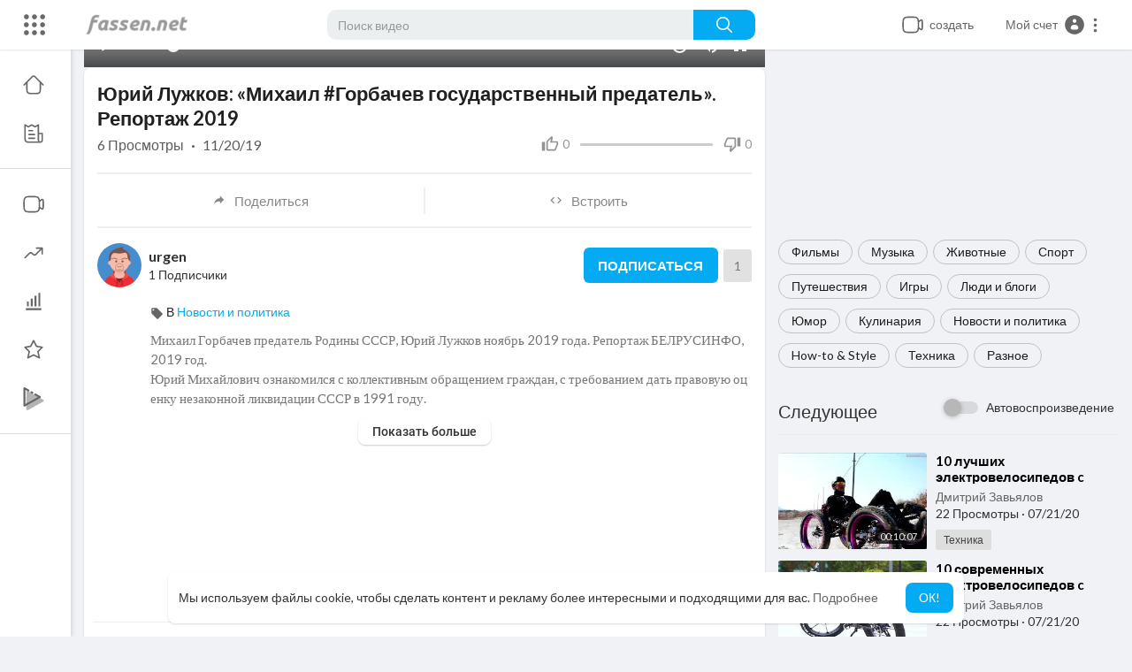

--- FILE ---
content_type: text/html; charset=utf-8
request_url: https://www.google.com/recaptcha/api2/anchor?ar=1&k=6LdM7wATAAAAADDSXG8DUksOb-Mr38OiJuLxsbmP&co=aHR0cHM6Ly9mYXNzZW4ubmV0OjQ0Mw..&hl=en&v=PoyoqOPhxBO7pBk68S4YbpHZ&size=normal&anchor-ms=20000&execute-ms=30000&cb=x1k3gsw9ytbw
body_size: 49458
content:
<!DOCTYPE HTML><html dir="ltr" lang="en"><head><meta http-equiv="Content-Type" content="text/html; charset=UTF-8">
<meta http-equiv="X-UA-Compatible" content="IE=edge">
<title>reCAPTCHA</title>
<style type="text/css">
/* cyrillic-ext */
@font-face {
  font-family: 'Roboto';
  font-style: normal;
  font-weight: 400;
  font-stretch: 100%;
  src: url(//fonts.gstatic.com/s/roboto/v48/KFO7CnqEu92Fr1ME7kSn66aGLdTylUAMa3GUBHMdazTgWw.woff2) format('woff2');
  unicode-range: U+0460-052F, U+1C80-1C8A, U+20B4, U+2DE0-2DFF, U+A640-A69F, U+FE2E-FE2F;
}
/* cyrillic */
@font-face {
  font-family: 'Roboto';
  font-style: normal;
  font-weight: 400;
  font-stretch: 100%;
  src: url(//fonts.gstatic.com/s/roboto/v48/KFO7CnqEu92Fr1ME7kSn66aGLdTylUAMa3iUBHMdazTgWw.woff2) format('woff2');
  unicode-range: U+0301, U+0400-045F, U+0490-0491, U+04B0-04B1, U+2116;
}
/* greek-ext */
@font-face {
  font-family: 'Roboto';
  font-style: normal;
  font-weight: 400;
  font-stretch: 100%;
  src: url(//fonts.gstatic.com/s/roboto/v48/KFO7CnqEu92Fr1ME7kSn66aGLdTylUAMa3CUBHMdazTgWw.woff2) format('woff2');
  unicode-range: U+1F00-1FFF;
}
/* greek */
@font-face {
  font-family: 'Roboto';
  font-style: normal;
  font-weight: 400;
  font-stretch: 100%;
  src: url(//fonts.gstatic.com/s/roboto/v48/KFO7CnqEu92Fr1ME7kSn66aGLdTylUAMa3-UBHMdazTgWw.woff2) format('woff2');
  unicode-range: U+0370-0377, U+037A-037F, U+0384-038A, U+038C, U+038E-03A1, U+03A3-03FF;
}
/* math */
@font-face {
  font-family: 'Roboto';
  font-style: normal;
  font-weight: 400;
  font-stretch: 100%;
  src: url(//fonts.gstatic.com/s/roboto/v48/KFO7CnqEu92Fr1ME7kSn66aGLdTylUAMawCUBHMdazTgWw.woff2) format('woff2');
  unicode-range: U+0302-0303, U+0305, U+0307-0308, U+0310, U+0312, U+0315, U+031A, U+0326-0327, U+032C, U+032F-0330, U+0332-0333, U+0338, U+033A, U+0346, U+034D, U+0391-03A1, U+03A3-03A9, U+03B1-03C9, U+03D1, U+03D5-03D6, U+03F0-03F1, U+03F4-03F5, U+2016-2017, U+2034-2038, U+203C, U+2040, U+2043, U+2047, U+2050, U+2057, U+205F, U+2070-2071, U+2074-208E, U+2090-209C, U+20D0-20DC, U+20E1, U+20E5-20EF, U+2100-2112, U+2114-2115, U+2117-2121, U+2123-214F, U+2190, U+2192, U+2194-21AE, U+21B0-21E5, U+21F1-21F2, U+21F4-2211, U+2213-2214, U+2216-22FF, U+2308-230B, U+2310, U+2319, U+231C-2321, U+2336-237A, U+237C, U+2395, U+239B-23B7, U+23D0, U+23DC-23E1, U+2474-2475, U+25AF, U+25B3, U+25B7, U+25BD, U+25C1, U+25CA, U+25CC, U+25FB, U+266D-266F, U+27C0-27FF, U+2900-2AFF, U+2B0E-2B11, U+2B30-2B4C, U+2BFE, U+3030, U+FF5B, U+FF5D, U+1D400-1D7FF, U+1EE00-1EEFF;
}
/* symbols */
@font-face {
  font-family: 'Roboto';
  font-style: normal;
  font-weight: 400;
  font-stretch: 100%;
  src: url(//fonts.gstatic.com/s/roboto/v48/KFO7CnqEu92Fr1ME7kSn66aGLdTylUAMaxKUBHMdazTgWw.woff2) format('woff2');
  unicode-range: U+0001-000C, U+000E-001F, U+007F-009F, U+20DD-20E0, U+20E2-20E4, U+2150-218F, U+2190, U+2192, U+2194-2199, U+21AF, U+21E6-21F0, U+21F3, U+2218-2219, U+2299, U+22C4-22C6, U+2300-243F, U+2440-244A, U+2460-24FF, U+25A0-27BF, U+2800-28FF, U+2921-2922, U+2981, U+29BF, U+29EB, U+2B00-2BFF, U+4DC0-4DFF, U+FFF9-FFFB, U+10140-1018E, U+10190-1019C, U+101A0, U+101D0-101FD, U+102E0-102FB, U+10E60-10E7E, U+1D2C0-1D2D3, U+1D2E0-1D37F, U+1F000-1F0FF, U+1F100-1F1AD, U+1F1E6-1F1FF, U+1F30D-1F30F, U+1F315, U+1F31C, U+1F31E, U+1F320-1F32C, U+1F336, U+1F378, U+1F37D, U+1F382, U+1F393-1F39F, U+1F3A7-1F3A8, U+1F3AC-1F3AF, U+1F3C2, U+1F3C4-1F3C6, U+1F3CA-1F3CE, U+1F3D4-1F3E0, U+1F3ED, U+1F3F1-1F3F3, U+1F3F5-1F3F7, U+1F408, U+1F415, U+1F41F, U+1F426, U+1F43F, U+1F441-1F442, U+1F444, U+1F446-1F449, U+1F44C-1F44E, U+1F453, U+1F46A, U+1F47D, U+1F4A3, U+1F4B0, U+1F4B3, U+1F4B9, U+1F4BB, U+1F4BF, U+1F4C8-1F4CB, U+1F4D6, U+1F4DA, U+1F4DF, U+1F4E3-1F4E6, U+1F4EA-1F4ED, U+1F4F7, U+1F4F9-1F4FB, U+1F4FD-1F4FE, U+1F503, U+1F507-1F50B, U+1F50D, U+1F512-1F513, U+1F53E-1F54A, U+1F54F-1F5FA, U+1F610, U+1F650-1F67F, U+1F687, U+1F68D, U+1F691, U+1F694, U+1F698, U+1F6AD, U+1F6B2, U+1F6B9-1F6BA, U+1F6BC, U+1F6C6-1F6CF, U+1F6D3-1F6D7, U+1F6E0-1F6EA, U+1F6F0-1F6F3, U+1F6F7-1F6FC, U+1F700-1F7FF, U+1F800-1F80B, U+1F810-1F847, U+1F850-1F859, U+1F860-1F887, U+1F890-1F8AD, U+1F8B0-1F8BB, U+1F8C0-1F8C1, U+1F900-1F90B, U+1F93B, U+1F946, U+1F984, U+1F996, U+1F9E9, U+1FA00-1FA6F, U+1FA70-1FA7C, U+1FA80-1FA89, U+1FA8F-1FAC6, U+1FACE-1FADC, U+1FADF-1FAE9, U+1FAF0-1FAF8, U+1FB00-1FBFF;
}
/* vietnamese */
@font-face {
  font-family: 'Roboto';
  font-style: normal;
  font-weight: 400;
  font-stretch: 100%;
  src: url(//fonts.gstatic.com/s/roboto/v48/KFO7CnqEu92Fr1ME7kSn66aGLdTylUAMa3OUBHMdazTgWw.woff2) format('woff2');
  unicode-range: U+0102-0103, U+0110-0111, U+0128-0129, U+0168-0169, U+01A0-01A1, U+01AF-01B0, U+0300-0301, U+0303-0304, U+0308-0309, U+0323, U+0329, U+1EA0-1EF9, U+20AB;
}
/* latin-ext */
@font-face {
  font-family: 'Roboto';
  font-style: normal;
  font-weight: 400;
  font-stretch: 100%;
  src: url(//fonts.gstatic.com/s/roboto/v48/KFO7CnqEu92Fr1ME7kSn66aGLdTylUAMa3KUBHMdazTgWw.woff2) format('woff2');
  unicode-range: U+0100-02BA, U+02BD-02C5, U+02C7-02CC, U+02CE-02D7, U+02DD-02FF, U+0304, U+0308, U+0329, U+1D00-1DBF, U+1E00-1E9F, U+1EF2-1EFF, U+2020, U+20A0-20AB, U+20AD-20C0, U+2113, U+2C60-2C7F, U+A720-A7FF;
}
/* latin */
@font-face {
  font-family: 'Roboto';
  font-style: normal;
  font-weight: 400;
  font-stretch: 100%;
  src: url(//fonts.gstatic.com/s/roboto/v48/KFO7CnqEu92Fr1ME7kSn66aGLdTylUAMa3yUBHMdazQ.woff2) format('woff2');
  unicode-range: U+0000-00FF, U+0131, U+0152-0153, U+02BB-02BC, U+02C6, U+02DA, U+02DC, U+0304, U+0308, U+0329, U+2000-206F, U+20AC, U+2122, U+2191, U+2193, U+2212, U+2215, U+FEFF, U+FFFD;
}
/* cyrillic-ext */
@font-face {
  font-family: 'Roboto';
  font-style: normal;
  font-weight: 500;
  font-stretch: 100%;
  src: url(//fonts.gstatic.com/s/roboto/v48/KFO7CnqEu92Fr1ME7kSn66aGLdTylUAMa3GUBHMdazTgWw.woff2) format('woff2');
  unicode-range: U+0460-052F, U+1C80-1C8A, U+20B4, U+2DE0-2DFF, U+A640-A69F, U+FE2E-FE2F;
}
/* cyrillic */
@font-face {
  font-family: 'Roboto';
  font-style: normal;
  font-weight: 500;
  font-stretch: 100%;
  src: url(//fonts.gstatic.com/s/roboto/v48/KFO7CnqEu92Fr1ME7kSn66aGLdTylUAMa3iUBHMdazTgWw.woff2) format('woff2');
  unicode-range: U+0301, U+0400-045F, U+0490-0491, U+04B0-04B1, U+2116;
}
/* greek-ext */
@font-face {
  font-family: 'Roboto';
  font-style: normal;
  font-weight: 500;
  font-stretch: 100%;
  src: url(//fonts.gstatic.com/s/roboto/v48/KFO7CnqEu92Fr1ME7kSn66aGLdTylUAMa3CUBHMdazTgWw.woff2) format('woff2');
  unicode-range: U+1F00-1FFF;
}
/* greek */
@font-face {
  font-family: 'Roboto';
  font-style: normal;
  font-weight: 500;
  font-stretch: 100%;
  src: url(//fonts.gstatic.com/s/roboto/v48/KFO7CnqEu92Fr1ME7kSn66aGLdTylUAMa3-UBHMdazTgWw.woff2) format('woff2');
  unicode-range: U+0370-0377, U+037A-037F, U+0384-038A, U+038C, U+038E-03A1, U+03A3-03FF;
}
/* math */
@font-face {
  font-family: 'Roboto';
  font-style: normal;
  font-weight: 500;
  font-stretch: 100%;
  src: url(//fonts.gstatic.com/s/roboto/v48/KFO7CnqEu92Fr1ME7kSn66aGLdTylUAMawCUBHMdazTgWw.woff2) format('woff2');
  unicode-range: U+0302-0303, U+0305, U+0307-0308, U+0310, U+0312, U+0315, U+031A, U+0326-0327, U+032C, U+032F-0330, U+0332-0333, U+0338, U+033A, U+0346, U+034D, U+0391-03A1, U+03A3-03A9, U+03B1-03C9, U+03D1, U+03D5-03D6, U+03F0-03F1, U+03F4-03F5, U+2016-2017, U+2034-2038, U+203C, U+2040, U+2043, U+2047, U+2050, U+2057, U+205F, U+2070-2071, U+2074-208E, U+2090-209C, U+20D0-20DC, U+20E1, U+20E5-20EF, U+2100-2112, U+2114-2115, U+2117-2121, U+2123-214F, U+2190, U+2192, U+2194-21AE, U+21B0-21E5, U+21F1-21F2, U+21F4-2211, U+2213-2214, U+2216-22FF, U+2308-230B, U+2310, U+2319, U+231C-2321, U+2336-237A, U+237C, U+2395, U+239B-23B7, U+23D0, U+23DC-23E1, U+2474-2475, U+25AF, U+25B3, U+25B7, U+25BD, U+25C1, U+25CA, U+25CC, U+25FB, U+266D-266F, U+27C0-27FF, U+2900-2AFF, U+2B0E-2B11, U+2B30-2B4C, U+2BFE, U+3030, U+FF5B, U+FF5D, U+1D400-1D7FF, U+1EE00-1EEFF;
}
/* symbols */
@font-face {
  font-family: 'Roboto';
  font-style: normal;
  font-weight: 500;
  font-stretch: 100%;
  src: url(//fonts.gstatic.com/s/roboto/v48/KFO7CnqEu92Fr1ME7kSn66aGLdTylUAMaxKUBHMdazTgWw.woff2) format('woff2');
  unicode-range: U+0001-000C, U+000E-001F, U+007F-009F, U+20DD-20E0, U+20E2-20E4, U+2150-218F, U+2190, U+2192, U+2194-2199, U+21AF, U+21E6-21F0, U+21F3, U+2218-2219, U+2299, U+22C4-22C6, U+2300-243F, U+2440-244A, U+2460-24FF, U+25A0-27BF, U+2800-28FF, U+2921-2922, U+2981, U+29BF, U+29EB, U+2B00-2BFF, U+4DC0-4DFF, U+FFF9-FFFB, U+10140-1018E, U+10190-1019C, U+101A0, U+101D0-101FD, U+102E0-102FB, U+10E60-10E7E, U+1D2C0-1D2D3, U+1D2E0-1D37F, U+1F000-1F0FF, U+1F100-1F1AD, U+1F1E6-1F1FF, U+1F30D-1F30F, U+1F315, U+1F31C, U+1F31E, U+1F320-1F32C, U+1F336, U+1F378, U+1F37D, U+1F382, U+1F393-1F39F, U+1F3A7-1F3A8, U+1F3AC-1F3AF, U+1F3C2, U+1F3C4-1F3C6, U+1F3CA-1F3CE, U+1F3D4-1F3E0, U+1F3ED, U+1F3F1-1F3F3, U+1F3F5-1F3F7, U+1F408, U+1F415, U+1F41F, U+1F426, U+1F43F, U+1F441-1F442, U+1F444, U+1F446-1F449, U+1F44C-1F44E, U+1F453, U+1F46A, U+1F47D, U+1F4A3, U+1F4B0, U+1F4B3, U+1F4B9, U+1F4BB, U+1F4BF, U+1F4C8-1F4CB, U+1F4D6, U+1F4DA, U+1F4DF, U+1F4E3-1F4E6, U+1F4EA-1F4ED, U+1F4F7, U+1F4F9-1F4FB, U+1F4FD-1F4FE, U+1F503, U+1F507-1F50B, U+1F50D, U+1F512-1F513, U+1F53E-1F54A, U+1F54F-1F5FA, U+1F610, U+1F650-1F67F, U+1F687, U+1F68D, U+1F691, U+1F694, U+1F698, U+1F6AD, U+1F6B2, U+1F6B9-1F6BA, U+1F6BC, U+1F6C6-1F6CF, U+1F6D3-1F6D7, U+1F6E0-1F6EA, U+1F6F0-1F6F3, U+1F6F7-1F6FC, U+1F700-1F7FF, U+1F800-1F80B, U+1F810-1F847, U+1F850-1F859, U+1F860-1F887, U+1F890-1F8AD, U+1F8B0-1F8BB, U+1F8C0-1F8C1, U+1F900-1F90B, U+1F93B, U+1F946, U+1F984, U+1F996, U+1F9E9, U+1FA00-1FA6F, U+1FA70-1FA7C, U+1FA80-1FA89, U+1FA8F-1FAC6, U+1FACE-1FADC, U+1FADF-1FAE9, U+1FAF0-1FAF8, U+1FB00-1FBFF;
}
/* vietnamese */
@font-face {
  font-family: 'Roboto';
  font-style: normal;
  font-weight: 500;
  font-stretch: 100%;
  src: url(//fonts.gstatic.com/s/roboto/v48/KFO7CnqEu92Fr1ME7kSn66aGLdTylUAMa3OUBHMdazTgWw.woff2) format('woff2');
  unicode-range: U+0102-0103, U+0110-0111, U+0128-0129, U+0168-0169, U+01A0-01A1, U+01AF-01B0, U+0300-0301, U+0303-0304, U+0308-0309, U+0323, U+0329, U+1EA0-1EF9, U+20AB;
}
/* latin-ext */
@font-face {
  font-family: 'Roboto';
  font-style: normal;
  font-weight: 500;
  font-stretch: 100%;
  src: url(//fonts.gstatic.com/s/roboto/v48/KFO7CnqEu92Fr1ME7kSn66aGLdTylUAMa3KUBHMdazTgWw.woff2) format('woff2');
  unicode-range: U+0100-02BA, U+02BD-02C5, U+02C7-02CC, U+02CE-02D7, U+02DD-02FF, U+0304, U+0308, U+0329, U+1D00-1DBF, U+1E00-1E9F, U+1EF2-1EFF, U+2020, U+20A0-20AB, U+20AD-20C0, U+2113, U+2C60-2C7F, U+A720-A7FF;
}
/* latin */
@font-face {
  font-family: 'Roboto';
  font-style: normal;
  font-weight: 500;
  font-stretch: 100%;
  src: url(//fonts.gstatic.com/s/roboto/v48/KFO7CnqEu92Fr1ME7kSn66aGLdTylUAMa3yUBHMdazQ.woff2) format('woff2');
  unicode-range: U+0000-00FF, U+0131, U+0152-0153, U+02BB-02BC, U+02C6, U+02DA, U+02DC, U+0304, U+0308, U+0329, U+2000-206F, U+20AC, U+2122, U+2191, U+2193, U+2212, U+2215, U+FEFF, U+FFFD;
}
/* cyrillic-ext */
@font-face {
  font-family: 'Roboto';
  font-style: normal;
  font-weight: 900;
  font-stretch: 100%;
  src: url(//fonts.gstatic.com/s/roboto/v48/KFO7CnqEu92Fr1ME7kSn66aGLdTylUAMa3GUBHMdazTgWw.woff2) format('woff2');
  unicode-range: U+0460-052F, U+1C80-1C8A, U+20B4, U+2DE0-2DFF, U+A640-A69F, U+FE2E-FE2F;
}
/* cyrillic */
@font-face {
  font-family: 'Roboto';
  font-style: normal;
  font-weight: 900;
  font-stretch: 100%;
  src: url(//fonts.gstatic.com/s/roboto/v48/KFO7CnqEu92Fr1ME7kSn66aGLdTylUAMa3iUBHMdazTgWw.woff2) format('woff2');
  unicode-range: U+0301, U+0400-045F, U+0490-0491, U+04B0-04B1, U+2116;
}
/* greek-ext */
@font-face {
  font-family: 'Roboto';
  font-style: normal;
  font-weight: 900;
  font-stretch: 100%;
  src: url(//fonts.gstatic.com/s/roboto/v48/KFO7CnqEu92Fr1ME7kSn66aGLdTylUAMa3CUBHMdazTgWw.woff2) format('woff2');
  unicode-range: U+1F00-1FFF;
}
/* greek */
@font-face {
  font-family: 'Roboto';
  font-style: normal;
  font-weight: 900;
  font-stretch: 100%;
  src: url(//fonts.gstatic.com/s/roboto/v48/KFO7CnqEu92Fr1ME7kSn66aGLdTylUAMa3-UBHMdazTgWw.woff2) format('woff2');
  unicode-range: U+0370-0377, U+037A-037F, U+0384-038A, U+038C, U+038E-03A1, U+03A3-03FF;
}
/* math */
@font-face {
  font-family: 'Roboto';
  font-style: normal;
  font-weight: 900;
  font-stretch: 100%;
  src: url(//fonts.gstatic.com/s/roboto/v48/KFO7CnqEu92Fr1ME7kSn66aGLdTylUAMawCUBHMdazTgWw.woff2) format('woff2');
  unicode-range: U+0302-0303, U+0305, U+0307-0308, U+0310, U+0312, U+0315, U+031A, U+0326-0327, U+032C, U+032F-0330, U+0332-0333, U+0338, U+033A, U+0346, U+034D, U+0391-03A1, U+03A3-03A9, U+03B1-03C9, U+03D1, U+03D5-03D6, U+03F0-03F1, U+03F4-03F5, U+2016-2017, U+2034-2038, U+203C, U+2040, U+2043, U+2047, U+2050, U+2057, U+205F, U+2070-2071, U+2074-208E, U+2090-209C, U+20D0-20DC, U+20E1, U+20E5-20EF, U+2100-2112, U+2114-2115, U+2117-2121, U+2123-214F, U+2190, U+2192, U+2194-21AE, U+21B0-21E5, U+21F1-21F2, U+21F4-2211, U+2213-2214, U+2216-22FF, U+2308-230B, U+2310, U+2319, U+231C-2321, U+2336-237A, U+237C, U+2395, U+239B-23B7, U+23D0, U+23DC-23E1, U+2474-2475, U+25AF, U+25B3, U+25B7, U+25BD, U+25C1, U+25CA, U+25CC, U+25FB, U+266D-266F, U+27C0-27FF, U+2900-2AFF, U+2B0E-2B11, U+2B30-2B4C, U+2BFE, U+3030, U+FF5B, U+FF5D, U+1D400-1D7FF, U+1EE00-1EEFF;
}
/* symbols */
@font-face {
  font-family: 'Roboto';
  font-style: normal;
  font-weight: 900;
  font-stretch: 100%;
  src: url(//fonts.gstatic.com/s/roboto/v48/KFO7CnqEu92Fr1ME7kSn66aGLdTylUAMaxKUBHMdazTgWw.woff2) format('woff2');
  unicode-range: U+0001-000C, U+000E-001F, U+007F-009F, U+20DD-20E0, U+20E2-20E4, U+2150-218F, U+2190, U+2192, U+2194-2199, U+21AF, U+21E6-21F0, U+21F3, U+2218-2219, U+2299, U+22C4-22C6, U+2300-243F, U+2440-244A, U+2460-24FF, U+25A0-27BF, U+2800-28FF, U+2921-2922, U+2981, U+29BF, U+29EB, U+2B00-2BFF, U+4DC0-4DFF, U+FFF9-FFFB, U+10140-1018E, U+10190-1019C, U+101A0, U+101D0-101FD, U+102E0-102FB, U+10E60-10E7E, U+1D2C0-1D2D3, U+1D2E0-1D37F, U+1F000-1F0FF, U+1F100-1F1AD, U+1F1E6-1F1FF, U+1F30D-1F30F, U+1F315, U+1F31C, U+1F31E, U+1F320-1F32C, U+1F336, U+1F378, U+1F37D, U+1F382, U+1F393-1F39F, U+1F3A7-1F3A8, U+1F3AC-1F3AF, U+1F3C2, U+1F3C4-1F3C6, U+1F3CA-1F3CE, U+1F3D4-1F3E0, U+1F3ED, U+1F3F1-1F3F3, U+1F3F5-1F3F7, U+1F408, U+1F415, U+1F41F, U+1F426, U+1F43F, U+1F441-1F442, U+1F444, U+1F446-1F449, U+1F44C-1F44E, U+1F453, U+1F46A, U+1F47D, U+1F4A3, U+1F4B0, U+1F4B3, U+1F4B9, U+1F4BB, U+1F4BF, U+1F4C8-1F4CB, U+1F4D6, U+1F4DA, U+1F4DF, U+1F4E3-1F4E6, U+1F4EA-1F4ED, U+1F4F7, U+1F4F9-1F4FB, U+1F4FD-1F4FE, U+1F503, U+1F507-1F50B, U+1F50D, U+1F512-1F513, U+1F53E-1F54A, U+1F54F-1F5FA, U+1F610, U+1F650-1F67F, U+1F687, U+1F68D, U+1F691, U+1F694, U+1F698, U+1F6AD, U+1F6B2, U+1F6B9-1F6BA, U+1F6BC, U+1F6C6-1F6CF, U+1F6D3-1F6D7, U+1F6E0-1F6EA, U+1F6F0-1F6F3, U+1F6F7-1F6FC, U+1F700-1F7FF, U+1F800-1F80B, U+1F810-1F847, U+1F850-1F859, U+1F860-1F887, U+1F890-1F8AD, U+1F8B0-1F8BB, U+1F8C0-1F8C1, U+1F900-1F90B, U+1F93B, U+1F946, U+1F984, U+1F996, U+1F9E9, U+1FA00-1FA6F, U+1FA70-1FA7C, U+1FA80-1FA89, U+1FA8F-1FAC6, U+1FACE-1FADC, U+1FADF-1FAE9, U+1FAF0-1FAF8, U+1FB00-1FBFF;
}
/* vietnamese */
@font-face {
  font-family: 'Roboto';
  font-style: normal;
  font-weight: 900;
  font-stretch: 100%;
  src: url(//fonts.gstatic.com/s/roboto/v48/KFO7CnqEu92Fr1ME7kSn66aGLdTylUAMa3OUBHMdazTgWw.woff2) format('woff2');
  unicode-range: U+0102-0103, U+0110-0111, U+0128-0129, U+0168-0169, U+01A0-01A1, U+01AF-01B0, U+0300-0301, U+0303-0304, U+0308-0309, U+0323, U+0329, U+1EA0-1EF9, U+20AB;
}
/* latin-ext */
@font-face {
  font-family: 'Roboto';
  font-style: normal;
  font-weight: 900;
  font-stretch: 100%;
  src: url(//fonts.gstatic.com/s/roboto/v48/KFO7CnqEu92Fr1ME7kSn66aGLdTylUAMa3KUBHMdazTgWw.woff2) format('woff2');
  unicode-range: U+0100-02BA, U+02BD-02C5, U+02C7-02CC, U+02CE-02D7, U+02DD-02FF, U+0304, U+0308, U+0329, U+1D00-1DBF, U+1E00-1E9F, U+1EF2-1EFF, U+2020, U+20A0-20AB, U+20AD-20C0, U+2113, U+2C60-2C7F, U+A720-A7FF;
}
/* latin */
@font-face {
  font-family: 'Roboto';
  font-style: normal;
  font-weight: 900;
  font-stretch: 100%;
  src: url(//fonts.gstatic.com/s/roboto/v48/KFO7CnqEu92Fr1ME7kSn66aGLdTylUAMa3yUBHMdazQ.woff2) format('woff2');
  unicode-range: U+0000-00FF, U+0131, U+0152-0153, U+02BB-02BC, U+02C6, U+02DA, U+02DC, U+0304, U+0308, U+0329, U+2000-206F, U+20AC, U+2122, U+2191, U+2193, U+2212, U+2215, U+FEFF, U+FFFD;
}

</style>
<link rel="stylesheet" type="text/css" href="https://www.gstatic.com/recaptcha/releases/PoyoqOPhxBO7pBk68S4YbpHZ/styles__ltr.css">
<script nonce="f2onHcCPZPXeUVKH_TvCBw" type="text/javascript">window['__recaptcha_api'] = 'https://www.google.com/recaptcha/api2/';</script>
<script type="text/javascript" src="https://www.gstatic.com/recaptcha/releases/PoyoqOPhxBO7pBk68S4YbpHZ/recaptcha__en.js" nonce="f2onHcCPZPXeUVKH_TvCBw">
      
    </script></head>
<body><div id="rc-anchor-alert" class="rc-anchor-alert"></div>
<input type="hidden" id="recaptcha-token" value="[base64]">
<script type="text/javascript" nonce="f2onHcCPZPXeUVKH_TvCBw">
      recaptcha.anchor.Main.init("[\x22ainput\x22,[\x22bgdata\x22,\x22\x22,\[base64]/[base64]/[base64]/[base64]/[base64]/[base64]/KGcoTywyNTMsTy5PKSxVRyhPLEMpKTpnKE8sMjUzLEMpLE8pKSxsKSksTykpfSxieT1mdW5jdGlvbihDLE8sdSxsKXtmb3IobD0odT1SKEMpLDApO08+MDtPLS0pbD1sPDw4fFooQyk7ZyhDLHUsbCl9LFVHPWZ1bmN0aW9uKEMsTyl7Qy5pLmxlbmd0aD4xMDQ/[base64]/[base64]/[base64]/[base64]/[base64]/[base64]/[base64]\\u003d\x22,\[base64]\x22,\[base64]/w7zDh8KQwqfCnMKpw6jDkhnCu0TDs8KdbsKww7/ChsKCJMK+w7LCmThBwrUZFcKlw48AwopXwpTCpMKaIMK0wrJSwoQbSBLDlMOpwpbDrTYewp7DlMKRDsOYwrgHwpnDlE3Do8K0w5LCrcKhMRLDrzbDiMO3w4YAwrbDssKEwopQw5ETDGHDqEzCkkfCscOtKsKxw7IOCQjDpsO/[base64]/wrzDjcO4wrjCkcKuLwjDumbDrsOTI8OIw7hsQmE6YSrDj1pxwonDv2pwVMOXwozCicOYQDsRwpEcwp/DtSzDnHcJwp0tXsOIFxFhw4DDt2TCjRNlV3jCkxlVTcKiOMOzwoLDlWo4wrl6ecOlw7LDg8KHL8Kpw77DvMKNw69Lw7QJV8KkwpjDuMKcFyN3e8OxUMO8I8OzwptcRXl9wpciw5k6cDgMACrDqkttD8KbZEAXY00Dw7pDK8Kmw7rCgcOOGhkQw51uNMK9FMOhwps9Zm/CnnU5RMKPZD3DvsO4CMODwoNhO8Kkw47DlCIQw7wVw6JsUcK0IwDCvsO+B8KtwozDs8OQwqgcV3/CkG7DmislwpAnw6LChcKEX13Ds8OiIVXDkMOjVMK4VxzCkBlrw65bwq7CrAY+CcOYCBkwwpUzesKcwp3DgGnCjkzDjyDCmsOCwqTDjcKBVcOnYV8Mw692ZkJFZsOjbljCisKbBsKlw6QBFyjDkyErZ3HChsKnw4AbZ8KsYy5Rw4UEwrcSwoVAw4fCuy3Ck8K/[base64]/[base64]/CmsOOAzsuaMKabUlIw7gew7RaH8OAw4JMwr7ClkXCkcOTL8KVOlQ8QWUKYcK6w6BPEsO+wqAIw4x3R09owr/Dgm0dwrHDkx3CoMKGO8KBw4JZb8KdQcOCUMOTw7XDgXFgw5TCqsOXwotuw5jDkMOUw4/DtG/[base64]/TsOTw65Pw5BRwo/DiUjDq8O3EcOyfXx2woRqw6kjU3k0wqJfw5PCuCEYw7h0RcOgwqTDo8O0wrRrT8OdYyVnwroBZMO7w7bDjy/Dlm0PIi9/[base64]/Chg0ew6AEB8OCcsKqXUk4w7sGJ8OzIUzDnsOTWy3DkcK4LcOsVXTDnH5NGCvCtRvCu2ZoLsO0O01ow4DDjSnCt8O4w6okw5BtwqfDqMO/[base64]/DlQHCk2TCti/[base64]/HsKDwofDgMKEw6xvcMKHWjATwrRkHsKYw7bDrQ4KwpLDrz0SwoEbwqnDuMORwpbClcKEw7LDqFczwobCjxhvFjPCnMKXw6okVm11Ei3CoV/Cp0pZwrJ4wqnDoHMlwoHCjDPDuifCh8K8YiXDnmbDgDYTXz3Cl8KERmZhw6bDnHTDhh7Du0pvw6DDlsOGw7PDlTNmw4s2d8OVbcODw6DChcO0c8KjS8OVwq/DhsKib8OKLcOEQcOCwqnCiMKJw6EdwpXDtAMawr15wpBLwrkjwrbDp0vDryHDtcKXwqzDhUZIwrXDosOxZndDwr3CpFTCgTjCgH3DkFMTwq8Yw5Nawq8VCXk1RGElKMOwVcKAwpwmwpPChWpBEDw/w6HCvMOYNMO5BRIdwpzCrcOAw67DkMOyw5gyw6rDqsK1BMOgw6XCpsO7RSE7w5jCpEDCliDDvEzCqE3CmGXDnnojWD4SwqQDw4HDtkR0w7rCvsKpwonCtsOiwpsgw6s8GcOmwp0BOl8vw4hZNMOywod9w5QBH1sLw4scZSDCksOeEyZ/wojDuCHDnMKdwpDCqMK3w63DjsKuB8OYUMKWwrl4dhlDCyHCksKXE8OeQcKxHcOwwrHDmkbCiyXDlXBPYklrR8KdchDChw7DrXnDn8OYC8OdD8OzwrI3D1DDpMOZw5nDpsKDWcKUwrZMwpfDlkfCvF1tN3EgwpvDosOHwq/CqcKFwq1mw5JtHcKyH1nCuMKtw506wrTDjnbCrHAHw6XDmVJGVMK+w5fDq2NiwoZVEMKTw5dbAB1odDdBfsO+TWE3WsOdw4ILQltBw5lywoLDm8K9KMOSw6/DsV3DtsKcF8K/woUOdsOJw6JHwpZLWcOhZsODbULDu2DCj3jDjsKNRMOvwo5gVsKMw4s1S8OZCcOdHSXDksOaJDDCmCTDmcKeWS7CuSJrw7Qbwr/Cm8OMFynDkcKgw4Naw5bCnlvDvhXCncKKfQN5ccKkb8K8wovDncKTVsOiMGtyWTQ6wpTCg1TCm8O7wo/[base64]/LsOVMjnDjMOGH8OBw5zDkhpPwrzCjcOiZcKST8OwwqHDuggNQgPDvyjChTEsw4kpw5nDo8KqLsOLR8KYwo8OBl1ywrPCiMKew73CpMO5w7UMCjZ+GsOzN8OkwpBDUSkgwp9Hwq3CgcOhw4AXw4PDmyd8w4/Ck2cdw6HDgcOlP1zDgMO2wpltw7/DhjHCjSbDmMKYw4pBw43CjUHCj8Ohw5YTD8OzW27DgsKww5xBEcKPO8Kkw5xPw6A5DMOxwol0w7obBArDqhgowqMxVxrCnilZEyrCrRzClmkzwq8OwpTDhV9GBcKrYMKkRB/CpMO2w7fCmkB3w5PDncOmA8KsdsKmdAYNwqfDgsO9KsKfw5F4wrwHwqDDmQXCinc+fGc6f8O6w50paMOjw6nCisKdw68MRTUVwpDDuQTDlMOmSFxpPRXDo2jDoSsPWnoqw5PDuFteUcKoWsOreR3CjcOowqnDqinCqMKZFUDDjMO/wrpow4tNRAFLCxnDjMO5PcOkW19qAcO7w6FpwpDDhS/DglIuwpHCv8OXE8OHDibClC51w4NhwrLDmcOTc0fCqVtmC8OHwovDp8ObWsKuw6bCpkzDpi8UV8KTNyBzA8KbcsK9wpYhw7oFwqbCscKNw5fCsXAWw6LCkklgVcOuwp05EsKHIG0oZ8OEw7XDocOSw7/CgW3CgMKIwo/Dk07DhXDCsy/DicKnf3vCvijDjDzDmgZJwotawrdSwoXDkDg5wqbChnpUw5bDoBTCi2rCvxnDuMOBw400w6DCsMKOGgnCpm/DnxhkE3bDucO/[base64]/[base64]/Dv8KTwonDmgnCphLCqWzDkMOIw63CijzCmcOKw5jDlsOPAxkDwrFcw69aSsOeawfDkMKhewjDjcOpL03DhxjDpcKSDcOlfEM/wprCrBonw7YDwrcvwovCqXPDq8K+CMKpw4AcUGEgJcOSTsKWIHLCilJiw4UhSUNDw7LCscKEQnjChlDCocKSLxPDpsO/Qht+F8Kmw5DDn2dBw53CncKNwpvCqwwJDsORPAoZfl4iw4IKfAReWsKxw6RPPXBASUjDh8KTw5TCh8Kmw4cnVj4bwqPCrA7Csx3DosO1wqw+F8O/BFFdw598OcKMwpwrIMOLw7sbwp7DknjCt8OeLMO8UMKgHcKXZMKwR8O6wpIrHhHDrVHDrhxSwqVYwpNpK3BnIcKnYcOnL8OiTsOcacOTwrjCt2vCnMK8wpsfDcKiJcKmwqgFNsKJYsOXwqvCplk+w4ItXz/CgMKIf8O8T8Oowq4FwqLCssO/N0VidcKpcMKYcMKlcQYhNsOGwrXCmRHCkcO5wox8DsKdPF80NcOHwr/Cn8OOYsKtw4I5K8O+w5VGUHfDhVDDusO/wpFzbMKOw7Q4ERgCwr07AcKDPsO0wrBMaMOpPScWwpLCg8KFwqZawpXDj8KoLBHCuEjCnWgdYcKiwr0sw6/Ck18hbkZqN2gAwqgFAG1SJsOzG1AHVlXDm8Kza8Kuwo/DjsO6w6zDqgQEH8KMwoTDuT1EPsOIw7cHFSTDij0nfEVtwqrCi8O5woTCgn7CqAMeO8KUTQ8RwrzDngdAwo7Dp0PDs1tAw43CpT0RXDHCoGM1wqXDklnDjMO7wqx7DcKNwopYeCPDtzfCvkl3csOvwogac8KqH0lHbxVkAkvDkWRvZ8OtF8O/w7ILd00ZwoAjwrXCoXV4OMOIfcKIWDPDoQ1ifcOFworCu8K9K8KRw7Alw7vCsy0MM2M0CsOSBFzCo8Ovw5cGOcOmwoA8EX4mw5/Du8OywrHDv8KeNcO1w4EscsKdwqPDnybCmMKDHcOCw6Usw7zDgDsmYUXCo8KwPnNAF8OjKT1xPhHDgQfDqMO/w5rDqw1NOjMuaj/CncOGTMKMQjFxwr8vKcO/w5tFJsOLQMOmwrdSOkYmwo3DlsO4GTrCqcKIwo5Fw6jDm8Oow4fDrWPCpcO3wo5/b8KZenLDrsOUw6PDuzRHLsOxw6p4wp/[base64]/DmAwrfMOww7lcw6LDosOCDcO8w74Ww6VRdF7CtsO/wp1cNyTCkh5jwpPDhMKrLcO8wpsoKsKiwr/DhcOBw7rDshXCnMK/w6ZdNBHDhcKOU8KaAsKpSAYUZiNQXjzCqMKew4PCnjzDksKlwoJrfMODwp9BG8KuDMO/PsOiAE3DozbDn8KoP0XDv8KAB2MSUsK9CBYfSsOsPSbDocKow6sXw5LChsKQwqQzwrckwojDpHnDqGnCjcKZesKGPRHClcOJERjClMKPC8Kew6Bkw4s5KlARw7QpJgbCj8Kfw4vDrUAYwq9YccKwC8ORLMK8wrk+IGlew6bDp8KnBcKYw5/CocOKYEpgV8KPw7zDtcK0w7DChsO7CkbCicOcw7PChmXDgALDniUaVyPDqsOpw5EgXcKLwqN2asKQGsONw65kQWPCgQ/Cn0/DlFTDisO+GE3DuiYqw5fDgDXCocOZK1tvw7fCjMOtw4Q3w48qV3xxdURTJsKKwrxGw6tOwqnCoGtFwrMfw59Fw5sbwqfCpMOiC8OdLS8aKMO1w4UMdMOEwrDDvMKNw5pbLMOTw7d2NX1WTsOreXbCqsO3woxAw5l8w7LDr8OyHMKidF/Dq8OBw6ciOMOMSDl/[base64]/Ck2sIw4/Ci0fDqMKQw54cKcKWwqgcQcOsDkrDhht1wrARw5UUwrHCjBrDjsKRJlXDoxrDmRjDlAvDmFwewp4XWlrCiznCpVgtHsKKwq3DnMKPDw/Dgmh8w6DDm8OXwoVkH0rDgMK0fMKGE8Oswo5vQ0zCicKXMwbDjsKRWHdFU8Kuw53CjAbDiMOQw5/CsHrCl14kworDvcOLUcOHw6TCisK6wqrCo3vDr1EgM8O9TnzCgWDDizEMBsKGczIDw7FvJTVPAMO2wovCucKxbMK0w5bCoXcawqo7wpvChg3Dg8Kawodvw5TDlBHDjBDDoEZ3YcOZIUHCsyvDkCvClMKuw6Yhwr/[base64]/DrSHCuDfCqMKQLAfDgi/DnVt5w6PDpwI0wrU5w47DkFTCsAxAbmXDuzMWwrDCmX3DlcOTKHvCp2lXw6hRNl3Ch8Krw7BIw7nCnwsvWF8WwoAAdMOSG07CgsOmw6AES8KeBsOnw6MDwrddwpZOw7PCtsK1UDfChgHCvMO/UsKhw4UNw6TCsMOZw7XDkVfDnwHDgi0GbMOjwokewoY3w6NUeMKTc8OVw4jDrMO2XAnCnwXDm8O+w4LCu0TCssK2wqx7wql5woMhwoJDTcOmAGHCgMO/OFZTNsOmw41cUgAOw40rw7HDt2tlKMOgwrQmwoRBDcOkBsK6wpvDncOnbm/Ct3/ChgHDvcK7K8KQwrFACCTCtDLCmsO5wqDCrMK3w4rCuFrChMOswq3CkMOUw7fCpsK7L8KJQWYdGgXCr8OTw7nDuzlOeggBPcOOe0czw6rDr2HDqcKYw5/[base64]/CuhxTw4ABJsOrwqDCpyrDuMKaXD/[base64]/w6IuL8KRw5TCvgEpwrnClMOAw5JSw5JMwpHCjMK8wpjCkMOYNmvDu8KRw5RDwrxcwotkwq8keMKuaMOiwpAYw4wdZxzCgX7CqcKEecO9YT9dwrNSTsKFXA3ChjMJWsOFIcK3WcKpR8Opw6TDnsKYw7HDisKOf8OOf8Oow6PCr1YWw6/DhTvDh8KUT0fCoE0AKsOcV8Oew5jDoyxRYMOqccKGwqptWsKjThp2AH/CiSdUwr3DmcK5wrd7woQEZ1x5HGLCkGDDpcOmw5U+XjdbwpzDrk7DtE5Lejtbc8Ouw49RDQl8XMOBw6nCn8O0VcKiw6RbH1oeVcOyw7gwRsK+w6rDq8OVB8OqJnR9wqjDk3rDhsO4fSXCr8OCXjEhw7zDnCHDoEfDtmIXwoBPwrYEw7dWwrHCpArCnBTDjg58w4o/w6dUw4DDgcKKwp3CrMO/HwjDksOwRWsKw69KwrhAwrFUw6YhFi5DwpTDq8KSw7rCscK5w4Q+dGwvwogCIAzCpcOCwoTDsMKZwrIDwos1DnNXFgVYSX4Kw69gwpfCo8KcwqjCqirCj8KswqfDsX54w5xCw6h3w7XDtADDhMKXw7zCscKzw5HCnSFhRcKVVcKaw79hXMKkw7/[base64]/DhH5yW0nChcKow5Erwqk2J8OLZcO0w43Cg8K1Cm/CnsO/UsOTXDUwDsOOZQx0BsO4w4Qkw7fDoR7DvjPDvjFtHHksUsKWwpzDj8KWZ1DDkMKOYsOqMcOCw7/Duzg1Mih4wrbCmMOZw5Rbw4LDqGLCixTDrGMUwo3Cn0HDmUfCg0MewpYfKXIDwqXDhGnDvsOIw6bClT/ClMOJDsOqBcKhw4wCIG4gw75zwpYBTlbDlDPCi3fDsjfCrQjCjsKsL8Ouw7kDwrzDtULDpMKSwrJTwo/DjMO0LEpOXsODB8OdwoE9woxKwoUrOVTDrQDDmMOXASbCisOWWGEYw5ZWbsK7w44ow4NrZxUVw4fDgSPDsDzDpsOAKsORGVbDnTdjUcK2w4/DlcK9wqzDnGhuHj/CunfClsOqwozDvi3CrxXCtsKufifDsEDDm3PDrR7Dqx3DksKowqBFY8K/Wi7Cu1ssWSbCm8Kpw6c/[base64]/DhExWwo1iF37DjyrDhMK6P2cgwqNJZcOyw54KRcOCwpIsGQ7DohXDjkN1wq/[base64]/[base64]/Dl8OIw78awrMhPsKQOkbCscKOWsONwr3DszE8w5vDu8KDLWsbHsOFJ2VDYMOmTVPDtcKrwovDrElGGgQgw7vDncKaw45Kw67DsBDCjnVRw7LCi1QTw6k+EQg7dRjCvsOuw7zDssKAw7QCNBfChR0Uwok2BsKnR8KbwrTDjSgDaSTDim/DtWsOwr0yw6LCqRR4aTlFHsKiw69vwp9VwpcQw5zDnTDCsAvChMKNwqrDtxc5ScKSwozCjBQidsOAw7DDhcK/[base64]/CrE/DnsKDbMK5RMOTw48BcsOtPsKHV07CuipbH8O6wp/CiiRMw4vDpsO2S8K+TcKOOU5Gw4tQw4h9wo0rCChBWUDCoQzCuMO0FjE5w7HCrcOiwoTCnwtYw6w7wo/DoxbCgGE9wr3ChcKeVMOdIcO2w796LMOqw45Xwr3DscKxcAJESMOSBcOhw6/DpSMcw4kdwrPCtGHDrnpHdMKRw5wRwo9xAXXDnMOKCljDplx3f8KPOCPDpVrCn3rDggVgEcKuCMKbw5vDlsK7w4nDoMKBSsKjw4XCnF/Ds17Diw1VwrZ/w6hBwpd3BcKkw5bDj8ODL8KZwqLCmADDl8KtWMOpwrvCjsOTw67CpsK0w6UFwpALw5NbbjXCkCbChG8tf8OSXMKaR8KLw73DvCJdw6hbQhPCjzwnw6wHAiLDpcKEw4TDhcOawpHDui9jw4/Ch8OjPsOOw7l+w6IQDcKdw50sIsKlwo3CunjCg8KVwozCrFRwY8KKwrhQYj7CgcKNUVnCn8OCQ0NhdnnDrnXCmhdzw5w0X8K/fcO5w7nCr8KMCWXDgMOnwrzCm8Ogw7MgwqIGdMKxw4nDh8OCw6rChVPCl8KleARTXy7Dh8OjwqV/DGUYw77Do21db8KVw4cza8KrRErCnzHCqGbDm1c3By3Dg8Ovwr5KY8OFEjXDvcKdHWkNwr3DhcKEwqPDpELDh2h8w5AvMcKXYcOWURsDwpzCigvDusKDMD/Dg0V2woHDmMKIwo8OKMOCdkvCmcKvGVPCnGwud8OOP8K7wqLDnsKbbMKib8OKEVB2wqHDkMKywr/DrMKaLRbCvcOdw6hfesKMw6jDrcKEw6J6LAjCksK0BCEvdzTCgcKcw5TCoMOvS0hwK8OpB8O9w4BcwqUuI0zCssOAw6YQwozClzrDh3/DvsKndMKcWRghXcOWwpllwpbDninDvcOScMOEeRzDjcKjIMK1w5UoRCMYDkI2SMOVXEHCvcOOT8Kzw7HCqcOyOcOAwqV8wojDnMOdwpYDw7EzG8ObNjF3w4F7W8Ozw7QXw58hwq7CkMOfwrXCmjXDh8KqEMKub39ZQxtTcsOORsK9w5tZw4/DusKbwr7CtcOUw7PCm3FkAhQhRCRGfF9Cw6TCjMKhKcO5V3rClz/DksOFwp/DgxbDscKTwq1qKDnDnxA+wocaf8Odw4sdw6h8OxPCq8OAIsKhw70QbzhCw7jDt8KNRj7CkMKgwqLCnmjDjcOnWyRGw65Rw4MQMcOTwqRVF2zCuRcjw79FR8KnSHDCs2TDthbCjkFMNMKxKsKuSMOqJcOpNcOfw4tQGntsGAXCi8O3QBbDn8KZw4XDnB/[base64]/CjMKow4bClTPDoyFGwpTClMKVW8OewqfCucOTwo1Hw4d9dMOeVMKBYMOpw57CrMOww6bDhxDDuCvDiMKpE8Kiw6jCs8OfSMObwqw8cDPCmBLCmlZWwq3CiBJ9wprCtsOoKsONJsO0NjrCkjTCnsO6HMKPwoF3wonCtsKVwo7Diw42AMKSM13CmlbCvF/ChmzDv3Ikw7QsGsKowozDjMKzwqJTUEjCoVgcDEHCj8OGWcKaPBNrw49Oc8K1aMORwr7CgMO2TCPDpMK6wq/[base64]/DkMKWaWnCsFMdBsO1w7Qlw7bDh3vDscKrIELDhRzCusOuX8KuH8KvwpvDjQcMw44Qwqo0DcKCwpVTwqzDn2vDlcK7DmfCpQYpOMOhE3/DilAwA3NxRcK3wpPCo8Onw4d2K1fChsKYSgxOw5U8HkDDp1rDlMKXXMKZSsOpXsKew5LClE7DmVfCoMKow4t/[base64]/CoDHCgFXDv28MwpnDjDh8wp3DgCQGcMOTKE0uMMKmUMKXIgzDvcKUOMOkwr/DuMK5HzpjwqtqbTs0w5YKw6TClcOuw7/Dl2rDhsKcw7JaY8OWUVnCqMOKa15ZwoPDhHjCosKcCcK4cAJYOD/CpcOnw4PDkkTCvGDDvcOCwrYGCsOHwrLDvhHCkiwww7E1EMOyw5vCnsKkw7HCuMO9PxfDlcOgRg7ClCYDLMOlw452c1IBfTABw7oTwqE7YmR9wp7DncOmcnDChXs7QcOyMW/[base64]/DgwZgGSzDj8KLdsK4wqfDjsKgMsK+WMO7BG7DlMKfwqnCpRZ8wrXDicK9A8OKw48rCcO0w4zCnyVbOHwIwq4hfX/DlU5Swq3CpcKKwqUFw5XDvsOPwpHCp8K8EljCinXCqFvDh8Kiw4lZaMKeQ8KEwqh6HTfChWfCqVE1wr1QNDjCmcO4w4nDixMLKBpCw65rwp98wqFOYzvDmmjDuVl1wopjw6I9w694w5TCrl/[base64]/CjcOLw4dkwq/[base64]/DkMOLfxRiEsKEwqdSbsK+w6/DsEpkSWkcTMKQX8KswrfCnsOBwpoiw6vCnxvDqMKKwrcSw51qw4kmZmDDuXIEw53ClkHDqsKPScKYwp4mwpnCh8KdZMK+RMKawoFEUBDCvQBRDMKwFMO7PsK8wqogAHbCu8OAdMKxw7/Dl8O8wpczCSRZw6PCjsKrDMOuwo0vSX7DkD3Ch8O9c8OpHX0kwrbDu8Osw4sgXcODwr5uN8Kvw6tgJcKAw6VPTcKTSw0twptow67Cs8KowpzCsMKaSsKEwqzCo0xBw5DDlH/CocOFJsK5a8Ouw4w+TMK+WcKMw50DEcOLwqXCpsO5Q344wqtlUMOIw5Qbw4B7wqjDsQXCkWnCvsKSwr7CnsKpwo/ChyLCksKhw7TCscOvcsO7XDUvJUhxJ1jDiEM4w6XCr3fDvMOJfyoSd8KUcBHDux/CsmTDq8OVPsKxcQLDj8KrWi3CoMOwKcOML23Dtl7DuCjDvQ56WMK5wrF2w4jCo8Kow4nCpHjCqGpGKwMXGGRGTcKPBQc7w6HDq8KVAQMVAcKyDgNdwo3DgsOuwr53w6jDjWXDugjCn8KNOzjCkAk+MFYOPw0WwoIRw4rCiSHCocOzwrLDu1c1wo7DukpXw7HCjXUyBR/[base64]/cXDCh8Kmw5rDkDjCk3rDqwrCljAWwrbCrsKYw7vCsywIIDBJw5ZQSsKDwp4mwqPDojzDpBDDoBRlCSbCpMKNw5fDpMKrdgTDmTjCt3DDuGrCscKaRMK8JsOYwqRrM8Kkw6B/[base64]/DucKawo9Qw5LDkxcmIGzCmg42VkcSEgoHwrQbPsO/wotCVwzCqD3DksOGwp1/wpdAH8KPH2HDoxMsWsK8XA5DwpDCi8OUcMOQe3hew6teI13CrsOXSCzDmz5MwonCqsKjwrU5w7vDrMKaVsO1QAPDu2bCtMOxwqzCg2cSwp/[base64]/CiBPDj8OfJRbDhcKmw4zCuMK4w7jCshYNDjQ4w6VCw6/[base64]/[base64]/CvsOkwrXDnMOwZ8KhScKRDnM7w6liwrwwDMOTw6DDomrDpD9XOsONE8Ktwq7Dq8KdwpzCo8K/wpbCsMOdKcOveCJ2IsOlJDTClMOQw6tTV2sIUW3DnMKrwprDhD94wqtawrcNPRLCi8K9wo/[base64]/Di2vDnyPDssKBOHl6wr/Dp8K/wpHDncONJMOAwqEtWnvCgGMVwojDt2IGfsK5dsKWTCvCusO5AMOdXMKewoFDw6XDoV7CosKvUMK/bcK4w7wlL8Ouw6x2wrDDusOpaUYnd8Klw7djZ8Kidz3DnsO9wrRIcMOZw5/DnzPCqR83wqQrwrAnbsKGccKSZQjDlUVTdsKswozDnsKew6rDuMKpw6rDhifCgnfCncO8wp/CgcKHw5nCswPDt8KiNcKnRnnDu8O0wojCtsOlw6jCm8O+wpEIbMKOwpVWQxQGw640w6YpDsKkwofDmXjDk8K3w6bCs8OLMXFxwoxZwpnCl8Kswr8RCcK6O3zCscOkwrDCiMOcwo/[base64]/DmDtKw7vDvWTCuXF/w4ErLWTCusOvw54Aw5LDsg1FB8KcJsKrQMK9bS1mDMOvXsKZw5ZlZj7CklbCkcKEGGpLAlxqw58yD8Kmw5RbwpDCp1lPw4LDlA3DksKPw7vDiwTCj07DrwciwqnDlyhxXcOUewHCkzzDi8OZw70VNmhJw4cNeMOUesKAL1wnDUnCkH/CjMKnLMOCLsKKUlnDkMOrUMKGXx3CjQvClcOJGsOsworCsyIgdkYBwozCjMO5w5HDoMOJwoPClMKOYiQqw5XDpH/DlcOwwrQvFU3CmsOLQA9OwprDhcK3w6QKw7/[base64]/Chl/Dn8Ozwr9qwojCv8ODQMKCwqhDVMOBw5TCkx4eLsO/wrggw5MrwpfDocKPwoZgC8KNe8KUwqHDuxzCumjDpXpRYwsIHlTCuMKaGMOoJ0xKZUrDlnBMFiZCw4YDZArDmCovCD7ChBd7woFUwoxTAcOoRMKJwobDr8OPVsKmw74+FHYSZMKfwpnDgMOHwo54w6MAw7rDv8KvdMOEwpszS8K/wpIaw7LCqsOHw7ZCB8K6HcO8YsOtw6pew7Fbw45Vw7fCqywUw6fChMKZw5pzEsK4CAnCuMKUagHCgmzDncO8wrzDmisuw67CusObTcOrc8OawpMkYHx+w7HDuMOewrAsQXDDpMKcwpXCikYxw4jDqcO8XWTDssObVTvCtMOWaR3Cs0xCwrvCsz/CmFZXw6Q4V8KrMXBmwpvCgsK8w5XDtcKXw7DDuGBCEsKdw6DCucKRF1Fmw77DhmFRw5vDumxWw5XDvsO0DG7DrXbClcKvDWxdw6vCm8OAw5YtwrfCnMO0woJewqzCjMK/[base64]/w6/CtMOrwrwKGsKpw5zCnGzCgBjDv8Kyw7BlV8K4wqUFw5zClcKCwp/CgifCvxopL8OewrxZYMKDLMKeRi5MGF5nw7bDh8KBY2sSdMOPwqg3w5QWw5U0GxhzaAsXN8KEYsOpwo7DssKMw4zCvVvDhsKEE8OjA8OiB8KDwpXCncKKw4XCvy3CtRYkJnFLdlPDhsOpQ8O9MMKvOsKmwqsWfmB6el/CminCh39+wqDDqFNOYcKJwpTDqcK3wpZEwoZLwozDq8OIwrLCl8Ona8Kxw6zDkMOTw60eaTHDj8KFw7PCosOUdEXDs8ORwrnChsKXOSzDhUEHw7ZPYcKAwpvDrn92w6khBcOkU2t5SlVAw5fDuEYnUMOReMODe0w2Yzl4cMKfwrPChMKzXsOVFyBWXEzDpipLaj/DqcOAw5PCgVjCqyLDtMOfw6fCsirDrwLDvMOKG8KyDcKtwofCq8K6AsKRfsKDw5zCkTLCnWnCo10qw6TCuMOuCSx5wrXDqDQjw68kw4ViwrpUJTUrwo4Swps0YzRqKlLCnW3Cn8OXKDlzwpUgQxXDo384Q8KFHsOow7bCgyvCvsKqwqrCvMO+fcO/[base64]/F3s6w7vCoS5kBcOTwqLDksO4wpnCpkbDgsK0bhRLwprDvW5BPMOUw4Biw5DCp8K2w4F/[base64]/DjsO6wpDCnsKhw7Qpwo7DoMKbw6TDi3vDsMK5w4rDgTjCosKMw7bDscO4NFvDo8KQCcOewqYebcKcIMObP8KgMVwLwpkxd8OqCUjDr0rDgmHCocO5fA3CrnXCh8OmwpPDomvCgsOlwrc/K15jwrJtwp5Hw5PCvsObBMOkLsOAfADChMKzTMOfVipMwpTCo8K+wqTDpMK5w6nDrsKDw7xAwpzChsOaVMOuFMOww7N1wq8rwqx4C3fDnsOsdsK+w5g9wr5OwrExdjNaw40Zw7VYNMKONFNCw6vDs8OLwqjCosKLdRzCvS3DgD/[base64]/[base64]/Dn8KKDwsow6FqbMKXw7TDrsKKDcKSQcKow5vDkMKWVS5pwrVBa8KuU8KDwqzCkSzDqsO+w7LDq1QaU8OcfwPClgEWw7Zpd2xjwojCpUxgw6rCv8O4w6sAUMK6w7/DjsK2BcODwqPDmcOAwobCvjfCulxBRk7CssKjC0NrwofDosKUwpRMw6fDmsO+w7DCiUtXDGQMwoYXwpnCnAQQw4s+w5Atw7bDksOEYcKHd8OCwqTCmcKWw4TCjW94w5DCrMOeQyQkHcKfABTDuyjDjwjCrcKLdsKTw4HDmcK4fXTCo8KBw5UPI8Kzw6PDgl/CuMKEaGrDmUvCiBrDqEHDtsOfw6pywrnCvijCv2Aawrkvw7gLDsKpa8Kdw7hMwpstw63Cr3fCrnY7w6HCpD/CvmHCjy0Sw4DCrMKIw7RVCCHDnTLDv8OLw5ITwojDucK1wp7DhE7CscKOw6XDp8O3w55LOzjCqCzDg18wTVvCpnt5w6A0w4rDmV7CjwDDrsKrwqzCvX8ZwrLClMOtwo4RFMKuwoNODhPCg007HMOOw4ojwqLCicOdwpXCucOxfR7DrcKFwo/[base64]/DtsO8wqTDpjl9w6rCtlvDv8KWC0XCpcORBsOcw400LUbCi3gqBGfDj8KLQ8O9wo0nwo18ES1mw7/CosKaGMKtwq5Ywq3ChMOgVMOGcBgpwqAMUsKNwrLCqVTCtsO+QcOFSFzDk2BrbsOowpEHw7HDt8OOKhBgGnpPwrJyw6kJHcK1w6klwqfDsl5XwqPCmHxewq/CpVJ/[base64]/[base64]/SAZPKjbDg8O3T1PCgMO4woLDmw7DoxvDlsKVw6xvNgw8I8OtSn9mw7Q3w7pedMKTw7BOV3TDs8Ovw5bDq8K6X8OEwqFtVgjCg3/DhMKsVsOQwqbDgcOkwp/CvcOhwrnCn0FpwqwuU03CvhV9VGnCgRHCkMKgw5rDhjARwpBcwochwqUTR8K7WsOQAijDtcK2w7VrPwFZQsOhdjs9Z8KpwoBdS8ONIsKfWcK+cEfDrntzLcK/w7pawp/[base64]/CqQBAw7fDoiXDokXCrC/DuAvDsxlLwrjDiizDuMOBYQUbIMKlwrJmw7R+w7LDpDhmwqlfM8O8fhjCrMONaMONXj7CsWrDglYnXRVQBMOGaMKZw5BawpoAH8OhwoLClk8ROQvDpcKEwq0GKsO2OyPDkcOLwoLDiMKuwrlaw5BOf3waEGfCsBLDom/Djm3CjsKCYsOhZ8OnCW/DosO0UDnDnUBtSlXCpcKVNcOGw4UNK3MyS8ONT8KSwpc2WMKxw7DDh24PQBjCvjVTwq00woHDkVPDtAdJw6tzwqrCqVjCi8KNYsKowofDlQdgwrDDlFBMY8KBakR8w5FLw5kEw7xGwrJ1ScOSI8KAUMKWPsO1FsOvw4PDjmHChgzChsKdwo/DisKKUUDClwkgwqnDn8KJwpXCl8OYImRGw51ewqjCuRwbLcO5wpzClkAdwrxSw4kEFsOMw7rCsTslEWYcAMOCesK7wqE0MsKnQHbClcOXMMOBH8KUwr9IF8K7a8KDw4thczDCm3rDtzluw6tYeVvCvMK/IsKtw5kuScKPCcKhbV7DqsOXEcOTwqDCnsKZJxxMwqNNw7DDt2p7wrDCuTJVwo7Cp8KQBGViDRkaZ8OZOUnCrDJechFYGRfClwnCm8O2W0Enw4dmMsOePMOWfcOKwpBjwp3DtERVEi/CljNjahVIw5RVTDfCsMOBN0XCmHRSw5g9HXM/w53CpsKRw5jCrMOiw5ksw7TCoQRPwr3DvcO2w4vCvsODRgN3LMOgWw/Cn8KMfcOFGwXCvhIJw4/[base64]/[base64]/CoGRSNkzDh0d8Vjc7X8Omw6gpTcKfSMKIb8O1w60+ZcKjw78IZ8KSScKRXHN/wpHCgcKlM8OeSGJCc8K1SsKtwqHCnDkAUxdsw5VHwrTCgcKlw6wGDcOBRcOkw6IvwoLDisORwplOR8OtYsONI0LCu8K3w5gFw605Fm55bMKZwoM0w7oFwrUXUcKBwrQmwq9nMsOxK8Ohw55DwqfCjnXDkMKdw7XDk8OyThs/[base64]/CgsOTwpYmwrjCvsORwpLDoMO1NCFYaw3CgcOhP8KsfHPDrjsLKF/DtwVzw7jCsSzCgcOAwp8rwr4TSUd4ZMO7w6EvRXlkwqnDohYfw43Dq8O7XxdVwroYw73DuMOUGMOBwq/DulcHw4nDuMOfEzfCosKRw7fCow4yNF1zw59qPsKZbz7CpSLCscO9DMKUJcK/[base64]/[base64]/DucObTX08wqljLcKUDcKLVcOXC8K6SsO6wpzDhsKDFCLClEg7w6TCmcKIVsKrw7gjw5zDhsOxCz1IcMKQw4LCscKAFhIScMKqwpZlwqbCrm3CnMOkw7dbD8KIY8O1EsKlwrHCn8OXd0Frw6drw4QQwoDCiH/CpsKgFcOIw6nDu3wfwrNNwpJqw5dywpnDuUDDh1XConl3w4rCo8KPwq3CiU3DrsOZw5TDp03CvQbCvCXCksOEXhXDjyLDocOIwr/CqsK9LMKJQMKgAsO3R8Oxw4bCocO3wpPDkGIOLjYhV3dqWsKfB8O/w5rDm8OqwqJrwqzDrnAZBcKWRwJXIsOZcnhVw7QRwqwhPsKwXsOvTsK3VcOCXcKKwoEWXl/Dl8Oyw5cDcsKwwqtFw4zCilnCnMO4w4/CtcKBwozDgcOlw7Qlw4l0QcOqw4RUUCLCusOxHMKkw74Tw6PCrQbCvcOvw63CpRLDsMOUMx8ww7nCgTQvdWJYaVUXeHZYwo/CnENpWsO4b8OjVjUnesOHw4/Dl08XRijDnFp3HFZyE2XDuSXDtBTCm1nCoMK7HMKXfMKtA8O4JMOUfT9PIxgkJcKaPiEswq3Ci8K2e8KJwoQtw5Apw7rCm8Ozwqg8w4jDq0PCnMOtCcKYwplzHTELIhnCjgkOJTbDvBnCnEE5w5ggw7/[base64]/Cj8KkFMKVwq3DmWtew77CksK8wpBBSDjCncOyUcKrwqvCqlnCvgQZwrUIwr4nw414eBPCtD9XwqjDq8KuM8KUFGPDgMKowrlvwq/[base64]/NCTCv8Otwp15w6JrwowCwp7CvcO7XcKnw4TCv8KXwpUedSDDocKPw4LDu8KePXNOwrHCt8OiEUPCg8K6wqTDq8OqwrDCjcOew7VPw53CpcOVOsOIOsOlRwvDl0/[base64]/[base64]/YMKUEsObwoPCvsK9dgHDvMKnC0BHwp/DrcO1AhMLwpEnUcOKwo7CrsOvwrEZwopIw5nCvsOKA8O2Oj9FN8OOw6MrwoTDqMO7R8OjwrXCq2PCrMK1EcKkbcK2wqxowoDDo2snw67DusKRw5/DtmPDtcOvN8OsEDFFPSs2ahNlwpdHfMKWO8OZw4/[base64]/DtcO1w5LCvURzwofDhnXCtsO+w6bDjFBrw4wXDcO4w4bCk0cAwpPDgMKEw59VwrfDoWvDunHDqnLChMKVw5U\\u003d\x22],null,[\x22conf\x22,null,\x226LdM7wATAAAAADDSXG8DUksOb-Mr38OiJuLxsbmP\x22,0,null,null,null,1,[21,125,63,73,95,87,41,43,42,83,102,105,109,121],[1017145,188],0,null,null,null,null,0,null,0,1,700,1,null,0,\[base64]/76lBhnEnQkZnOKMAhnM8xEZ\x22,0,0,null,null,1,null,0,0,null,null,null,0],\x22https://fassen.net:443\x22,null,[1,1,1],null,null,null,0,3600,[\x22https://www.google.com/intl/en/policies/privacy/\x22,\x22https://www.google.com/intl/en/policies/terms/\x22],\x22vc73BRnYsXrEu7QA1YxgTvHHoMgWU1ELcZfF/w4cHZ0\\u003d\x22,0,0,null,1,1769025460623,0,0,[126],null,[121,219,140,87,90],\x22RC-Nm3o4XA8-sDs5g\x22,null,null,null,null,null,\x220dAFcWeA6WF-Y99DrgUfnkA4phIiORRtBVoUr8jbd2nhNs_LyWPDi69dze0XI4ats89MgWMDWysHihQRUiyuuJEP4f_DXAWQKnhQ\x22,1769108260529]");
    </script></body></html>

--- FILE ---
content_type: application/javascript
request_url: https://fassen.net/themes/youplay/js/header.js?version=3.1
body_size: 44
content:
/* 
Add here your JavaScript Code. 
Note. the code entered here will be added in <head> tag 


	Example: 

	var x, y, z; 
	x = 5; 
	y = 6; 
	z = x + y;

*/